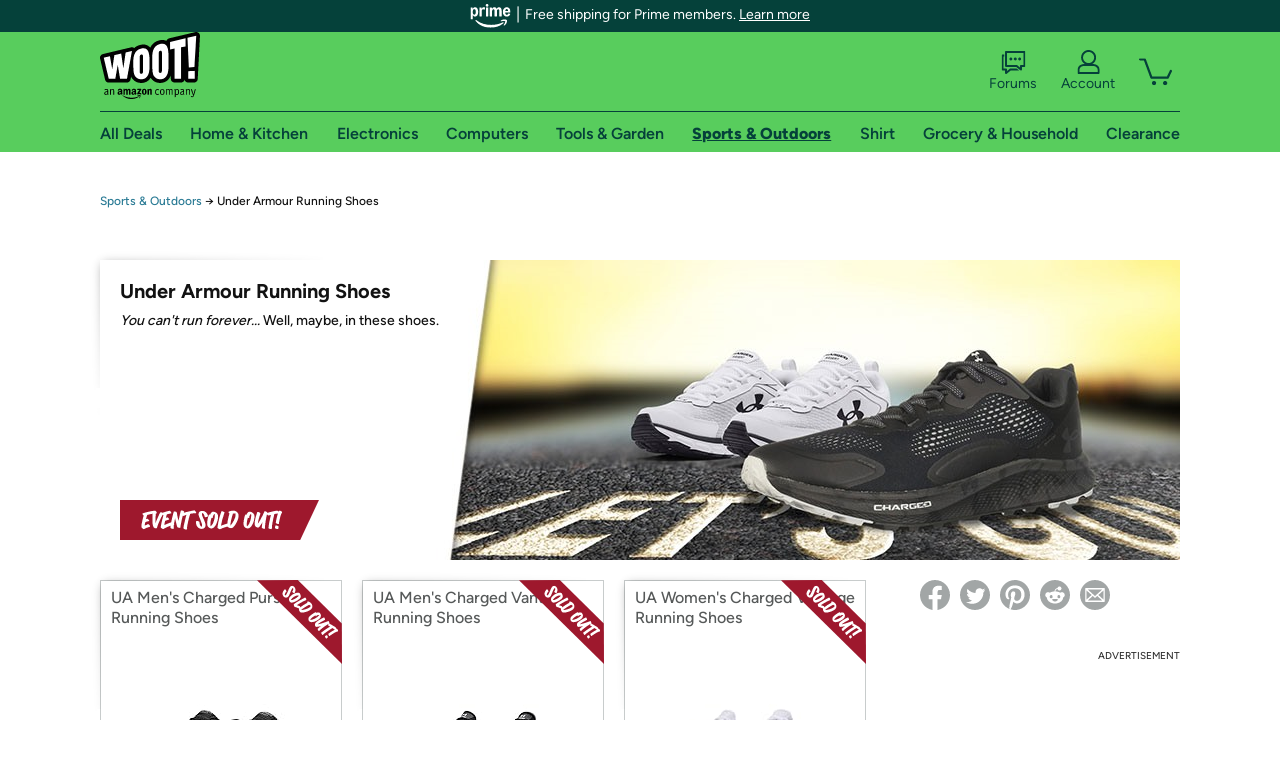

--- FILE ---
content_type: text/xml
request_url: https://sts.us-east-1.amazonaws.com/
body_size: 2066
content:
<AssumeRoleWithWebIdentityResponse xmlns="https://sts.amazonaws.com/doc/2011-06-15/">
  <AssumeRoleWithWebIdentityResult>
    <Audience>us-east-1:9d0ab28f-ed32-4a67-84b0-1a981cafd7fb</Audience>
    <AssumedRoleUser>
      <AssumedRoleId>AROAXUWV4ANCRI2ZNWFVN:cwr</AssumedRoleId>
      <Arn>arn:aws:sts::525508281157:assumed-role/RUM-Monitor-us-east-1-525508281157-0063818041461-Unauth/cwr</Arn>
    </AssumedRoleUser>
    <Provider>cognito-identity.amazonaws.com</Provider>
    <Credentials>
      <AccessKeyId>ASIAXUWV4ANCYE35P5FJ</AccessKeyId>
      <SecretAccessKey>cForJ3orhgGxj593a35V1lKHIXvCT3yzjEcewZaF</SecretAccessKey>
      <SessionToken>IQoJb3JpZ2luX2VjEL7//////////wEaCXVzLWVhc3QtMSJIMEYCIQDGNUOt979USbA9L+eesohBjqDydAyVwdKyPV7X9pzTawIhAL8ZCIuj3jutF3J1DR8J31MxxFcd1VgD8ahfO7OgPB78Ko8DCIb//////////wEQABoMNTI1NTA4MjgxMTU3Igx8DxXZMDF2KTivl1wq4wLyp5vW8rPSrKQf2mNPn/X1xOz5BPI1yxN3IReXYHcvmbVQ7UIK/wHic8zmOANzsmmTRckniEAghgfZI2jm6v0PPUUCpIxaKCoqVbAUn7ExU6BTO/J4+r8K4sXLu/HjM6sPpcLF9F/8AtyXxcZpUa82ezeMGwj8TSQkjJhZBVnElAvAVsLrzhVlKguIxSsY4q7QWRE5y4lICnbNpI8JJVXwis+zbA49hJAwwufw3NwE4jO2rUWNokK58eBbiIpXR57/XdbepEcl6X/xKWUGAuAml9rWq/LdEk87ftxNwFHkRamVwrzGOgUcrhN0k11PfXFu2h8VEU32W8lFDEG6iapH/[base64]/gTgc0nM3Rf4SN8tt8I4PoX0P1q8B95nhvpYkcW/9+PTa/hkfJoKHQBzhqwLGdMWL51S7/Yr8iG6PL5dHuvywrOVD+LPDb021aUrKUVrn21fVOAwVUgsOxcR58+ryy+hJyp/UkSv8Pr/cWJgQfbE/ALOkbK0KeQWtruMKkTEBuVWcQJKoT/hC0GRBJTuf+mdULsOqLUA20+fJrMax/yL3SAUbZZNZ4DxAEXBdcnphWdF0f8=</SessionToken>
      <Expiration>2026-01-29T14:19:54Z</Expiration>
    </Credentials>
    <SubjectFromWebIdentityToken>us-east-1:7a5abc03-45eb-c18c-50d0-ff0259292e44</SubjectFromWebIdentityToken>
  </AssumeRoleWithWebIdentityResult>
  <ResponseMetadata>
    <RequestId>8c33a50e-bd98-42f0-b649-8ba405ed9cb0</RequestId>
  </ResponseMetadata>
</AssumeRoleWithWebIdentityResponse>
